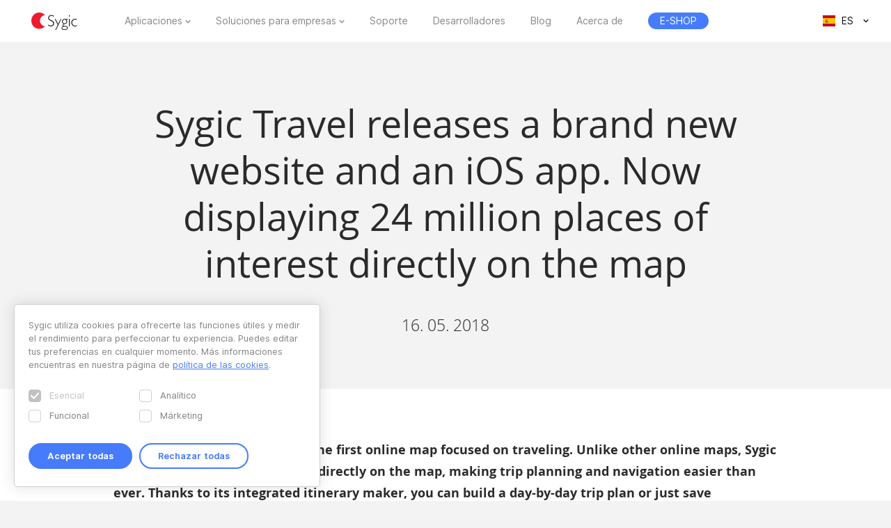

--- FILE ---
content_type: text/html; charset=UTF-8
request_url: https://www.sygic.com/es/press/sygic-travel-releases-a-brand-new-website-and-an-ios-app-now-displaying-24-million-places-of-interest-directly-on-the-map
body_size: 7325
content:

<!DOCTYPE html>
<html lang="es">
<head>
    <!-- Google Tag Manager -->
    <script>(function(w,d,s,l,i){w[l]=w[l]||[];w[l].push({'gtm.start':
                new Date().getTime(),event:'gtm.js'});var f=d.getElementsByTagName(s)[0],
            j=d.createElement(s),dl=l!='dataLayer'?'&l='+l:'';j.async=true;j.src=
            'https://www.googletagmanager.com/gtm.js?id='+i+dl;f.parentNode.insertBefore(j,f);
        })(window,document,'script','dataLayer','GTM-WXWHHV2');</script>
    <!-- End Google Tag Manager -->
    <!-- Google Tag Manager -->
    <script>(function(w,d,s,l,i){w[l]=w[l]||[];w[l].push({'gtm.start':
                new Date().getTime(),event:'gtm.js'});var f=d.getElementsByTagName(s)[0],
            j=d.createElement(s),dl=l!='dataLayer'?'&l='+l:'';j.async=true;j.src=
            'https://www.googletagmanager.com/gtm.js?id='+i+dl;f.parentNode.insertBefore(j,f);
        })(window,document,'script','dataLayer','GTM-NKR4WKS');</script>
    <!-- End Google Tag Manager -->
    <title>
                            Sygic Travel releases a brand new website and an iOS app. Now displaying 24 million places of interest directly on the map - Sygic | Bringing life to maps            </title>
    <meta charset="utf-8"/>
    <meta name="viewport" content="width=device-width,initial-scale=1.0">
    <meta name="description" content="Sygic has launched Sygic Maps, the first online map focused on traveling. Unlike other online maps, Sygic Maps displays places of interest directly on the map, making trip planning and navigation easier than ever. Thanks to its integrated itinerary maker, you can build a day-by-day trip plan or just save interesting places for later. The website also features a handy travel guide for more than 10,000 destinations, photo galleries, 360° videos, hotel search, and recommended tours and tickets. Sygic Maps replaces the original Sygic Travel planner."/>
    <meta name="google-site-verification" content="6pdsOQXRQS8cF4V-K6FB-Eeb0t5P6STGdnot97MGwLA"/>
    <meta name="com.silverpop.brandeddomains" content="www.pages03.net,sygic.com,sygic.mkt6669.com"/>

    <link rel="canonical" href="https://www.sygic.com/es/press/sygic-travel-releases-a-brand-new-website-and-an-ios-app-now-displaying-24-million-places-of-interest-directly-on-the-map"/>
    <link rel="stylesheet" href="https://www.sygic.com/assets/enterprise/css/vendor/bootstrap-custom.css?v=1542129761">
    <link rel="stylesheet" href="https://www.sygic.com/assets/css/default.min.css?upd02111702">    <link rel="stylesheet" href="https://www.sygic.com/assets/css/prism.min.css?v=1542129761">    <link rel="stylesheet" href="https://www.sygic.com/assets/css/magnific.min.css?v=1542129761">    <link rel="stylesheet" href="https://www.sygic.com/assets/css/footer.min.css?upd31011801">
        <link rel="stylesheet" href="https://www.sygic.com/assets/enterprise/css/default_update.min.css?v=1757499270">    <link rel="stylesheet" href="https://www.sygic.com/assets/enterprise/css/glossary.min.css?v=1630332495">    <link rel="stylesheet" href="https://www.sygic.com/assets/enterprise/css/header.css?v=1678101713">    <link rel="stylesheet" href="https://www.sygic.com/assets/enterprise/css/footer.css?v=1619099092">    <link rel="stylesheet" href="https://www.sygic.com/assets/enterprise/css/header_app.min.css?v=1.4">    <link rel="stylesheet" href="https://www.sygic.com/assets/enterprise/css/footer_app.min.css?v=1635840171">    <link rel="stylesheet" href="https://cdn.icomoon.io/138264/SygicIcons/style-cf.css?yyorl0">
    <script src="https://www.sygic.com/assets/enterprise/js/vendor/modernizr-2.8.3.min.js?v=1542129761"></script>            <meta property="fb:app_id" content="351869684982616"/>
        <meta property="og:url" content="https://www.sygic.com/es/press/sygic-travel-releases-a-brand-new-website-and-an-ios-app-now-displaying-24-million-places-of-interest-directly-on-the-map"/>
        <meta property="og:title" content="Sygic Sygic Travel releases a brand new website and an iOS app. Now displaying 24 million places of interest directly on the map"/>
        <meta property="og:description" content="Sygic has launched Sygic Maps, the first online map focused on traveling. Unlike other online maps, Sygic Maps displays places of interest directly on the map, making trip planning and navigation easier than ever. Thanks to its integrated itinerary maker, you can build a day-by-day trip plan or just save interesting places for later. The website also features a handy travel guide for more than 10,000 destinations, photo galleries, 360° videos, hotel search, and recommended tours and tickets. Sygic Maps replaces the original Sygic Travel planner."/>
        <meta property="og:image" content="https://www.sygic.com/assets/images/og_image_alt.png"/>

        <meta name="twitter:card" content="summary"/>
        <meta name="twitter:site" content="@SygicOfficial"/>
        <meta name="twitter:title" content="Sygic Sygic Travel releases a brand new website and an iOS app. Now displaying 24 million places of interest directly on the map"/>
        <meta name="twitter:description" content="Sygic has launched Sygic Maps, the first online map focused on traveling. Unlike other online maps, Sygic Maps displays places of interest directly on the map, making trip planning and navigation easier than ever. Thanks to its integrated itinerary maker, you can build a day-by-day trip plan or just save interesting places for later. The website also features a handy travel guide for more than 10,000 destinations, photo galleries, 360° videos, hotel search, and recommended tours and tickets. Sygic Maps replaces the original Sygic Travel planner."/>
        <meta name="twitter:image" content="https://www.sygic.com/assets/images/og_image_alt.png"/>
    
                        <link rel="alternate" hreflang="en"
                  href="https://www.sygic.com/press/sygic-travel-releases-a-brand-new-website-and-an-ios-app-now-displaying-24-million-places-of-interest-directly-on-the-map"/>
                                <link rel="alternate" hreflang="de"
                  href="https://www.sygic.com/de/press/sygic-travel-releases-a-brand-new-website-and-an-ios-app-now-displaying-24-million-places-of-interest-directly-on-the-map"/>
                                <link rel="alternate" hreflang="sk"
                  href="https://www.sygic.com/sk/press/sygic-travel-releases-a-brand-new-website-and-an-ios-app-now-displaying-24-million-places-of-interest-directly-on-the-map"/>
                                <link rel="alternate" hreflang="it"
                  href="https://www.sygic.com/it/press/sygic-travel-releases-a-brand-new-website-and-an-ios-app-now-displaying-24-million-places-of-interest-directly-on-the-map"/>
                                <link rel="alternate" hreflang="fr"
                  href="https://www.sygic.com/fr/press/sygic-travel-releases-a-brand-new-website-and-an-ios-app-now-displaying-24-million-places-of-interest-directly-on-the-map"/>
                                <link rel="alternate" hreflang="es"
                  href="https://www.sygic.com/es/press/sygic-travel-releases-a-brand-new-website-and-an-ios-app-now-displaying-24-million-places-of-interest-directly-on-the-map"/>
                                <link rel="alternate" hreflang="pt"
                  href="https://www.sygic.com/pt-br/press/sygic-travel-releases-a-brand-new-website-and-an-ios-app-now-displaying-24-million-places-of-interest-directly-on-the-map"/>
                                <link rel="alternate" hreflang="pl"
                  href="https://www.sygic.com/pl/press/sygic-travel-releases-a-brand-new-website-and-an-ios-app-now-displaying-24-million-places-of-interest-directly-on-the-map"/>
                                        </head>
<body class="">
<!-- Google Tag Manager (noscript) -->
<noscript><iframe src="https://www.googletagmanager.com/ns.html?id=GTM-WXWHHV2"
                  height="0" width="0" style="display:none;visibility:hidden"></iframe></noscript>
<!-- End Google Tag Manager (noscript) -->
<div id="overlay" class="overlay__app"></div>
<header id="header" class="header__app">
    <div class="container-fluid">
        <div class="header__wrapper">
            <!-- #site-logo -->
<div class="part" id="site-logo">
    <a href="https://www.sygic.com/es" target="_self">
        <img src="https://www.sygic.com/assets/enterprise/img/Sygic_logo.svg" alt="Sygic">
    </a>
</div>
<!-- /#site-logo -->                                                    <div class="part" id="site-nav">
                                        <nav>
                            <ul>
                                                                                                                                                                                    <li class="has-sub">
    <a href="#" target="_self" data-id="Navigation" data-cat="Top Navigation" data-name="Apps">Aplicaciones</a>
    <div class="megamenu">
        <div class="wrapper">
            <div class="part">
                <div class="wrap">
                    <div class="goBack">Back</div>
                    <div class="mobile-title">Aplicaciones</div>
                                            <div class="col-app">
                            <div class="widget widget__app">
        <div class="widget__links">
        <ul class="withMedia">
                                <li>
                <a
                        href="https://www.sygic.com/es/gps-navigation"
                        target="_self"
                        data-id="Navigation"
                        data-cat="Megamenu"
                        data-name="Sygic GPS Navigation"
                        class="  media"
                >
                    
                                                <div class="media-left media-middle">
                                                    <img src="https://www-sygic.akamaized.net/content/gps-navi.png"
                                 alt="Sygic GPS Navigation">
                                                </div>
                                                                                                                    <div class="media-body media-middle">
                                Sygic GPS Navigation                            </div>
                                                                                </a>
            </li>
                                <li>
                <a
                        href="https://www.sygic.com/es/truck"
                        target="_self"
                        data-id="Navigation"
                        data-cat="Megamenu"
                        data-name="Sygic Truck & Caravan GPS Navigation"
                        class="  media"
                >
                    
                                                <div class="media-left media-middle">
                                                    <img src="https://www-sygic.akamaized.net/content/sygic_truck_small.png"
                                 alt="Sygic Truck & Caravan GPS Navigation">
                                                </div>
                                                                                                                    <div class="media-body media-middle">
                                Sygic Truck & Caravan GPS Navigation                            </div>
                                                                                </a>
            </li>
                                <li>
                <a
                        href="https://www.sygic.com/es/travel"
                        target="_self"
                        data-id="Navigation"
                        data-cat="Megamenu"
                        data-name="Sygic Travel"
                        class="  media"
                >
                    
                                                <div class="media-left media-middle">
                                                    <img src="https://www-sygic.akamaized.net/content/travel.png"
                                 alt="Sygic Travel">
                                                </div>
                                                                                                                    <div class="media-body media-middle">
                                Sygic Travel                            </div>
                                                                                </a>
            </li>
                                <li>
                <a
                        href="https://www.fuel.io/"
                        target="_blank"
                        data-id="Navigation"
                        data-cat="Megamenu"
                        data-name="Fuelio"
                        class="  media"
                >
                    
                                                <div class="media-left media-middle">
                                                    <img src="https://www-sygic.akamaized.net/content/fuelio_icon.png"
                                 alt="Fuelio">
                                                </div>
                                                                                                                    <div class="media-body media-middle">
                                Fuelio                            </div>
                                                                                </a>
            </li>
                </ul>
    </div>
</div>                        </div>
                        <ul class="sub-pricing">
                            
<li class="">
    <a href="https://eshop.sygic.com/es/" target="_blank" class="pricing" data-id="Navigation" data-cat="Top Navigation" data-name="E-SHOP">
                    <span>E-SHOP</span>
            </a>
</li>
                        </ul>
                                        <div class="wrap-group">
                                            </div>
                </div>
            </div>
        </div>
    </div>
</li>
                                                                                                                                                                                                                        <li class="has-sub">
    <a href="#" target="_self" data-id="Navigation" data-cat="Top Navigation" data-name="Enterprise Solutions">Soluciones para empresas</a>
    <div class="megamenu">
        <div class="wrapper">
            <div class="part">
                <div class="wrap">
                    <div class="goBack">Back</div>
                    <div class="mobile-title">Soluciones para empresas</div>
                                        <div class="wrap-group">
                                                    <div class="col-solutions">
                                <div class="widget widget__desc">
            <div class="widget__title">
            Soluciones        </div>
        <div class="widget__block">
        <ul class="">
                                <li>
                <a
                        href="https://www.sygic.com/es/enterprise/professional-gps-navigation-sdk"
                        target="_self"
                        data-id="Navigation"
                        data-cat="Megamenu"
                        data-name="Professional Navigation for Fleets"
                        class="widget__block--have-img  "
                >
                    
                                                    <img src="https://www-sygic.akamaized.net/content/ucp-icons-44.svg"
                                 alt="Navegación GPS profesional con SDK">
                                                                                                                    <div class="widget__block--title">
                                Navegación GPS profesional con SDK                            </div>
                                                                                        <p>
                            Navegación GPS comercial que mejora la eficiencia y la seguridad de la flota                        </p>
                                    </a>
            </li>
                                <li>
                <a
                        href="https://www.sygic.com/es/enterprise/mobile-telematics"
                        target="_self"
                        data-id="Navigation"
                        data-cat="Megamenu"
                        data-name="Automotive Solutions"
                        class="widget__block--have-img  "
                >
                    
                                                    <img src="https://www-sygic.akamaized.net/content/ucp-icons-07.svg"
                                 alt="Calificación de los conductores">
                                                                                                                    <div class="widget__block--title">
                                Calificación de los conductores                            </div>
                                                                                        <p>
                            Una solución basada en aplicaciones que crear conductores más seguros                        </p>
                                    </a>
            </li>
                                <li>
                <a
                        href="https://www.sygic.com/es/enterprise/use-case/automotive"
                        target="_self"
                        data-id="Navigation"
                        data-cat="Megamenu"
                        data-name="Maps & Navigation SDK"
                        class="widget__block--have-img  "
                >
                    
                                                    <img src="https://www-sygic.akamaized.net/content/icon_automotive.svg"
                                 alt="Soluciones automovilísticas">
                                                                                                                    <div class="widget__block--title">
                                Soluciones automovilísticas                            </div>
                                                                                        <p>
                            Soluciones para vehículos conectados y cartografía avanzada para la industria automovilística                        </p>
                                    </a>
            </li>
                                <li>
                <a
                        href="https://www.sygic.com/es/enterprise/maps-navigation-sdk-developers"
                        target="_self"
                        data-id="Navigation"
                        data-cat="Megamenu"
                        data-name="Long Haul Transportation"
                        class="widget__block--have-img  "
                >
                    
                                                    <img src="https://www-sygic.akamaized.net/content/ucp-icons-51.svg"
                                 alt="Mapas y navegación SDK">
                                                                                                                    <div class="widget__block--title">
                                Mapas y navegación SDK                            </div>
                                                                                        <p>
                            Bibliotecas con mapas, enrutamiento, navegación y búsqueda de ubicación                        </p>
                                    </a>
            </li>
                </ul>
    </div>
</div>                            </div>
                            <div class="col-resources">
                                <div class="widget widget__case">
            <div class="widget__title">
            Recursos        </div>
        <div class="widget__links">
        <ul class="">
                                <li>
                <a
                        href="https://www.sygic.com/blog/tag:Case%20Studies"
                        target="_self"
                        data-id="Navigation"
                        data-cat="Megamenu"
                        data-name="References"
                        class="  "
                >
                                                                                            Estudios de caso                                                                                </a>
            </li>
                                <li>
                <a
                        href="https://www.sygic.com/es/developers"
                        target="_blank"
                        data-id="Navigation"
                        data-cat="Megamenu"
                        data-name=""
                        class="  "
                >
                                                                                            Documentación                                                                                </a>
            </li>
                                <li>
                <a
                        href="https://www.sygic.com/es/developers/professional-navigation-sdk/licensing/bls-user-guide"
                        target="_blank"
                        data-id="Navigation"
                        data-cat="Megamenu"
                        data-name=""
                        class="  "
                >
                                                                                            Manual del uso de BLS                                                                                </a>
            </li>
                                <li>
                <a
                        href="https://www.sygic.com/es/business/references"
                        target="_self"
                        data-id="Navigation"
                        data-cat="Megamenu"
                        data-name=""
                        class="  "
                >
                                                                                            Referencias                                                                                </a>
            </li>
                </ul>
    </div>
</div>                            </div>
                            <div class="cal-industries">
                                <div class="widget widget__case">
            <div class="widget__title">
            Industrias        </div>
        <div class="widget__links">
        <ul class="">
                                <li>
                <a
                        href="https://www.sygic.com/es/enterprise/use-case/gps-for-truck-fleets"
                        target="_self"
                        data-id="Navigation"
                        data-cat="Megamenu"
                        data-name="Last Mile Delivery"
                        class="  "
                >
                                                                                            Transporte de largo recorrido                                                                                </a>
            </li>
                                <li>
                <a
                        href="https://www.sygic.com/es/enterprise/use-case/delivery"
                        target="_self"
                        data-id="Navigation"
                        data-cat="Megamenu"
                        data-name="Emergency"
                        class="  "
                >
                                                                                            Entrega de última milla                                                                                </a>
            </li>
                                <li>
                <a
                        href="https://www.sygic.com/es/enterprise/use-case/emergency"
                        target="_self"
                        data-id="Navigation"
                        data-cat="Megamenu"
                        data-name="Taxi"
                        class="  "
                >
                                                                                            Emergencias                                                                                </a>
            </li>
                                <li>
                <a
                        href="https://www.sygic.com/es/enterprise/use-case/taxi"
                        target="_self"
                        data-id="Navigation"
                        data-cat="Megamenu"
                        data-name="Field Service"
                        class="  "
                >
                                                                                            Taxi                                                                                </a>
            </li>
                                <li>
                <a
                        href="https://www.sygic.com/es/enterprise/use-case/field-work"
                        target="_self"
                        data-id="Navigation"
                        data-cat="Megamenu"
                        data-name="Oil & Mining"
                        class="  "
                >
                                                                                            Servicio de campo                                                                                </a>
            </li>
                                <li>
                <a
                        href="https://www.sygic.com/es/enterprise/use-case/oil-mining"
                        target="_self"
                        data-id="Navigation"
                        data-cat="Megamenu"
                        data-name="Travel & Hospitality"
                        class="  "
                >
                                                                                            Petróleo y minería                                                                                </a>
            </li>
                                <li>
                <a
                        href="https://www.sygic.com/es/enterprise/insurance-telematics"
                        target="_self"
                        data-id="Navigation"
                        data-cat="Megamenu"
                        data-name="Smart City Mobility"
                        class="  "
                >
                                                                                            Seguros                                                                                </a>
            </li>
                                <li>
                <a
                        href="https://www.sygic.com/es/enterprise/use-case/travel-solutions"
                        target="_self"
                        data-id="Navigation"
                        data-cat="Megamenu"
                        data-name="Waste Collection"
                        class="  "
                >
                                                                                            Soluciones de viaje                                                                                </a>
            </li>
                                <li>
                <a
                        href="https://www.sygic.com/es/enterprise/use-case/smart-city-mobility"
                        target="_self"
                        data-id="Navigation"
                        data-cat="Megamenu"
                        data-name="Case Studies"
                        class="  "
                >
                                                                                            Movilidad inteligente                                                                                </a>
            </li>
                                <li>
                <a
                        href="https://www.sygic.com/es/enterprise/use-case/municipal"
                        target="_self"
                        data-id="Navigation"
                        data-cat="Megamenu"
                        data-name="Documentation"
                        class="  "
                >
                                                                                            Recogida de residuos                                                                                </a>
            </li>
                </ul>
    </div>
</div>                            </div>
                                            </div>
                </div>
            </div>
        </div>
    </div>
</li>
                                                                                                                                                                                                                        
<li class="">
    <a href="https://help.sygic.com" target="_blank" class="" data-id="Navigation" data-cat="Top Navigation" data-name="Support">
                    Soporte            </a>
</li>
                                                                                                                                                                                                                        
<li class="">
    <a href="https://www.sygic.com/es/developers" target="_blank" class="" data-id="Navigation" data-cat="Top Navigation" data-name="Developers">
                    Desarrolladores            </a>
</li>
                                                                                                                                                                                                                        
<li class="">
    <a href="https://www.sygic.com/es/blog" target="_self" class="" data-id="Navigation" data-cat="Top Navigation" data-name="Blog">
                    Blog            </a>
</li>
                                                                                                                                                                                                                        
<li class="">
    <a href="https://www.sygic.com/es/about" target="_self" class="" data-id="Navigation" data-cat="Top Navigation" data-name="About">
                    Acerca de            </a>
</li>
                                                                                                                                                                                                                        
<li class="hide-lg">
    <a href="https://careers.sygic.com/" target="_blank" class="" data-id="Navigation" data-cat="Top Navigation" data-name="Career">
                    Profesiones            </a>
</li>
                                                                                                                                                                                                                        
<li class="">
    <a href="https://eshop.sygic.com/es/" target="_blank" class="pricing" data-id="Navigation" data-cat="Top Navigation" data-name="E-SHOP">
                    <span>E-SHOP</span>
            </a>
</li>
                                                                                                </ul>
                        </nav>
                                </div>
            
                            <!-- #site-langs -->
<div class="part" id="site-langs">

    <div class="langs">

        <div class="langs__current">
            <span class="langs__current__code">ES</span>
            <img src="https://www.sygic.com/assets/enterprise/flags/4x3/es.svg" alt="Español">
            <span class="langs__current__country">Español</span>
        </div>

        <div class="langs__select">
            <ul>
                                                            <li>
                                                            <a href="https://www.sygic.com/press/sygic-travel-releases-a-brand-new-website-and-an-ios-app-now-displaying-24-million-places-of-interest-directly-on-the-map" target="_self"><img src="https://www.sygic.com/assets/enterprise/flags/4x3/en.svg" alt="English">English</a>
                                                    </li>
                                                                                <li>
                                                            <a href="https://www.sygic.com/de/press/sygic-travel-releases-a-brand-new-website-and-an-ios-app-now-displaying-24-million-places-of-interest-directly-on-the-map" target="_self"><img src="https://www.sygic.com/assets/enterprise/flags/4x3/de.svg" alt="Deutsch">Deutsch</a>
                                                    </li>
                                                                                <li>
                                                            <a href="https://www.sygic.com/sk/press/sygic-travel-releases-a-brand-new-website-and-an-ios-app-now-displaying-24-million-places-of-interest-directly-on-the-map" target="_self"><img src="https://www.sygic.com/assets/enterprise/flags/4x3/sk.svg" alt="Slovensky">Slovensky</a>
                                                    </li>
                                                                                <li>
                                                            <a href="https://www.sygic.com/it/press/sygic-travel-releases-a-brand-new-website-and-an-ios-app-now-displaying-24-million-places-of-interest-directly-on-the-map" target="_self"><img src="https://www.sygic.com/assets/enterprise/flags/4x3/it.svg" alt="Italiano">Italiano</a>
                                                    </li>
                                                                                <li>
                                                            <a href="https://www.sygic.com/fr/press/sygic-travel-releases-a-brand-new-website-and-an-ios-app-now-displaying-24-million-places-of-interest-directly-on-the-map" target="_self"><img src="https://www.sygic.com/assets/enterprise/flags/4x3/fr.svg" alt="Fran&ccedil;ais">Fran&ccedil;ais</a>
                                                    </li>
                                                                                                                    <li>
                                                            <a href="https://www.sygic.com/pt-br/press/sygic-travel-releases-a-brand-new-website-and-an-ios-app-now-displaying-24-million-places-of-interest-directly-on-the-map" target="_self"><img src="https://www.sygic.com/assets/enterprise/flags/4x3/pt.svg" alt="Portugu&ecirc;s">Portugu&ecirc;s</a>
                                                    </li>
                                                                                <li>
                                                            <a href="https://www.sygic.com/pl/press/sygic-travel-releases-a-brand-new-website-and-an-ios-app-now-displaying-24-million-places-of-interest-directly-on-the-map" target="_self"><img src="https://www.sygic.com/assets/enterprise/flags/4x3/pl.svg" alt="Polski">Polski</a>
                                                    </li>
                                                                                <li>
                                                    </li>
                                                                                <li>
                                                    </li>
                                                </ul>
        </div>

    </div>

</div>
<!-- /#site-langs -->                    </div>
                    <!-- #menu-toggle -->
<div id="menu-toggle">
    <div id="hamburger">
        <span></span>
        <span></span>
        <span></span>
    </div>
    <div id="cross">
        <span></span>
        <span></span>
    </div>
</div>
<!-- /#menu-toggle -->            </div>
</header>
<!-- Google Tag Manager (noscript) -->
<noscript><iframe src="https://www.googletagmanager.com/ns.html?id=GTM-NKR4WKS"
                  height="0" width="0" style="display:none;visibility:hidden"></iframe></noscript>
<!-- End Google Tag Manager (noscript) -->

<main class="press">
  <section class="introduction">
    <div class="introduction__content">
      <div class="introduction__headline">
        <h1>Sygic Travel releases a brand new website and an iOS app. Now displaying 24 million places of interest directly on the map</h1>
        <p class="info">
          16. 05. 2018        </p>
      </div>
    </div>
  </section>
  <section class="article">
    <div class="article__content">
      <span class="perex">
      <p><strong>Sygic has launched Sygic Maps, the first online map focused on traveling. Unlike other online maps, Sygic Maps displays places of interest directly on the map, making trip planning and navigation easier than ever. Thanks to its integrated itinerary maker, you can build a day-by-day trip plan or just save interesting places for later. The website also features a handy travel guide for more than 10,000 destinations, photo galleries, 360° videos, hotel search, and recommended tours and tickets. Sygic Maps replaces the original Sygic Travel planner.</strong></p>      </span>
      <p><strong>Maps for traveling</strong><br />
The original web planner, <a href="https://travel.sygic.com/en">Sygic Travel</a>, has been turned into Sygic Maps and you will find it at <a href="https://maps.sygic.com">maps.sygic.com</a>. As the name suggests, the map is now the focal point. “So far, we’ve been focused on detailed itinerary planning. Our users could plan their trips, choose sights to visit and book a hotel. In addition to that, we now want to accommodate travelers who want to browse the map and discover interesting places. Because unlike other online maps, we show these places directly on the map,” says Lukáš Nevosád, VP Travel at Sygic.  </p>
<p>Sygic Maps features a fullscreen map with a search bar in the upper left corner, just like you are used to at Google Maps. Travelers will also appreciate the Guide tab with collections of top sights for more than 10,000 destinations, photos, 360° videos and recommended hotels and tours. Planned trips and favorite places can be synced directly with the Sygic Travel app, which is available for iOS and Android. And the iOS app has also been revamped.</p>
<p><strong>Brand new app</strong><br />
The map is now the focal point of the iOS app as well. It helps travelers to explore their surroundings and get oriented. “Simply open the app and see all the interesting places around you. With our offline map packages, the map is ready to use both online and offline. It no longer offers solely detailed trip planning but also exploring. The app will come handy, for example, during afternoon trips. We are the first ones to combine a map with a travel guide, worldwide. We are also working on a similar update of the Sygic Travel app for Android,” adds Lukáš Nevosád.</p>
<p><strong>Visions</strong><br />
The original travel planning website, travel.sygic.com, will be gradually turned into a travel magazine. In addition, the Sygic Travel team is constantly improving the content, preparing translations into other languages and working on a smartwatch integration.</p>    </div>
  </section>
  <section class="conclusion">
    <div class="conclusion__related">
      <ul>
                            <li><a href="https://www.sygic.com/es/press/sygic-travel-releases-a-brand-new-website-and-an-ios-app-now-displaying-24-million-places-of-interest-directly-on-the-map/de">de</a></li>
                    <li><a href="https://www.sygic.com/es/press/sygic-travel-releases-a-brand-new-website-and-an-ios-app-now-displaying-24-million-places-of-interest-directly-on-the-map/cz">cz</a></li>
                    <li><a href="https://www.sygic.com/es/press/sygic-travel-releases-a-brand-new-website-and-an-ios-app-now-displaying-24-million-places-of-interest-directly-on-the-map/es">es</a></li>
                    <li><a href="https://www.sygic.com/es/press/sygic-travel-releases-a-brand-new-website-and-an-ios-app-now-displaying-24-million-places-of-interest-directly-on-the-map/fr">fr</a></li>
                    <li><a href="https://www.sygic.com/es/press/sygic-travel-releases-a-brand-new-website-and-an-ios-app-now-displaying-24-million-places-of-interest-directly-on-the-map/it">it</a></li>
                    <li><a href="https://www.sygic.com/es/press/sygic-travel-releases-a-brand-new-website-and-an-ios-app-now-displaying-24-million-places-of-interest-directly-on-the-map/pl">pl</a></li>
                    <li><a href="https://www.sygic.com/es/press/sygic-travel-releases-a-brand-new-website-and-an-ios-app-now-displaying-24-million-places-of-interest-directly-on-the-map/sk">sk</a></li>
                    <li><a href="https://www.sygic.com/es/press/sygic-travel-releases-a-brand-new-website-and-an-ios-app-now-displaying-24-million-places-of-interest-directly-on-the-map/ru">ru</a></li>
                    <li><a href="https://www.sygic.com/es/press/sygic-travel-releases-a-brand-new-website-and-an-ios-app-now-displaying-24-million-places-of-interest-directly-on-the-map/pt">pt</a></li>
                        </ul>
    </div>
    <div class="conclusion__content">
<!--      <div class="conclusion__gallery">-->
<!--        <ul class="popup-gallery">-->
<!--        --><!--          <li><a href="--><!--">--><!--</a></li>-->
<!--        --><!--        --><!--          <li><a href="--><!--">--><!--</a></li>-->
<!--        --><!--      </ul>-->
<!--      </div>-->
      <div class="conclusion__navigation">
        <p><a class="button__backtotop" href="#top" data-value="back_to_top">Scroll to top <i class="fa fa-angle-up" aria-hidden="true"></i></a></p>
        <p><a class="button" href="https://www.sygic.com/es/press">Back to overview <i class="fa fa-angle-left" aria-hidden="true"></i></a></p>
      </div>
    </div>
  </section>

</main>


<script src="//ajax.googleapis.com/ajax/libs/jquery/1.11.2/jquery.min.js"></script>
<script>window.jQuery || document.write('<script src="/assets/enterprise/js/vendor/jquery-1.11.2.min.js"><\/script>')</script>
<script src="https://cdnjs.cloudflare.com/ajax/libs/gsap/latest/TweenMax.min.js"></script>
<script src="https://www.sygic.com/assets/enterprise/js/plugins.min.js?v=1560759320"></script><script src="https://www.sygic.com/assets/enterprise/js/main.min.js?v=1.5"></script>
<script src="https://www.sygic.com/assets/js/new/slider.min.js?02111702"></script>
<script src="https://www.sygic.com/assets/js/new/panorama-viewer.min.js?v=1542129761"></script>
<script src="https://www.sygic.com/assets/js/new/magnific.min.js?v=1542129761"></script>
<script src="https://www.sygic.com/assets/js/new/prism.min.js?v=1542129761"></script>
<script src="https://www.sygic.com/assets/js/new/default.min.js?02111702"></script>
<script src="//www.google.com/recaptcha/api.js"></script>






<!-- #footer -->
<footer id="footer" class="footer__app">

    <!-- #footer__top -->
    <div id="footer__top">
        <div class="container">

            <!-- .footer__top--up -->
            <div class="footer__top--up hidden-xs">

                <div class="row">
                    <div class="col-sm-4 col-md-3 col-lg-3">
                        <!-- .widget -->
                        <section class="widget">
                            <header>
                                <h4>Aplicaciones</h4>
                            </header>
                            <div class="widget__body">
                                <div class="row">
                                    <div class="col-lg-12">
                                        <div class="widget__links">
            <ul class="withMedia">
                                                <li>
                    <a href="https://www.sygic.com/es/gps-navigation" target="_self" class="media" data-id="Navigation" data-cat="Footer" data-name="Sygic GPS Navigation">
                                                    <div class="media-left media-middle">
                                                                    <img src="https://www-sygic.akamaized.net/content/gps-navi.png"
                                         alt="Sygic GPS Navigation">
                                                            </div>
                                                                        <div class="media-body media-middle">
                                                    Sygic GPS Navigation                                                </div>
                                            </a>
                </li>
                                                            <li>
                    <a href="https://www.sygic.com/es/truck" target="_self" class="media" data-id="Navigation" data-cat="Footer" data-name="Sygic Truck & Caravan GPS Navigation">
                                                    <div class="media-left media-middle">
                                                                    <img src="https://www-sygic.akamaized.net/content/sygic_truck_small.png"
                                         alt="Sygic Truck & Caravan GPS Navigation">
                                                            </div>
                                                                        <div class="media-body media-middle">
                                                    Sygic Truck & Caravan GPS Navigation                                                </div>
                                            </a>
                </li>
                                                            <li>
                    <a href="https://www.sygic.com/es/travel" target="_self" class="media" data-id="Navigation" data-cat="Footer" data-name="Sygic Travel">
                                                    <div class="media-left media-middle">
                                                                    <img src="https://www-sygic.akamaized.net/content/travel.png"
                                         alt="Sygic Travel">
                                                            </div>
                                                                        <div class="media-body media-middle">
                                                    Sygic Travel                                                </div>
                                            </a>
                </li>
                                                            <li>
                    <a href="https://www.fuel.io/" target="_blank" class="media" data-id="Navigation" data-cat="Footer" data-name="Fuelio">
                                                    <div class="media-left media-middle">
                                                                    <img src="https://www-sygic.akamaized.net/content/fuelio_icon.png"
                                         alt="Fuelio">
                                                            </div>
                                                                        <div class="media-body media-middle">
                                                    Fuelio                                                </div>
                                            </a>
                </li>
                                                                                                                                                                                                                                                                                                                                                                                                                                                                                                                                                                                        </ul>
</div>                                    </div>
                                </div>
                            </div>
                        </section>
                        <!-- /.widget -->
                    </div>
                    <div class="col-sm-8 col-md-6 col-lg-5 col-lg-offset-1">

                        <!-- .widget -->
                        <section class="widget">
                            <header>
                                <h4>Soluciones para empresas</h4>
                            </header>
                            <div class="widget__body">
                                <div class="row">
<!--                                    <div class="col-lg-12">-->
<!--                                        --><!--                                        --><!--                                    </div>-->
                                    <div class="col-sm-6 col-md-6 col-lg-6">
                                        <div class="widget__links">
                <h5>Soluciones</h5>
        <ul class="">
                                                                                                                                                                                <li>
                    <a href="https://www.sygic.com/es/enterprise/professional-gps-navigation-sdk" target="_self" class="" data-id="Navigation" data-cat="Footer" data-name="Professional Navigation for Fleets">
                                                                            Navegación GPS profesional con SDK                                            </a>
                </li>
                                                            <li>
                    <a href="https://www.sygic.com/es/enterprise/use-case/automotive" target="_self" class="" data-id="Navigation" data-cat="Footer" data-name="Automotive Solutions">
                                                                            Soluciones automovilísticas                                            </a>
                </li>
                                                            <li>
                    <a href="https://www.sygic.com/es/enterprise/maps-navigation-sdk-developers" target="_self" class="" data-id="Navigation" data-cat="Footer" data-name="Maps & Navigation SDK">
                                                                            Mapas y navegación SDK                                            </a>
                </li>
                                                                                                                                                                                                                                                                                                                                                                                                                                                                                        </ul>
</div>                                        <div class="widget__links">
                <h5>Recursos</h5>
        <ul class="">
                                                                                                                                                                                                                                                                                                                                                                                                                                                                                                                                                                                                                                                <li>
                    <a href="https://www.sygic.com/blog/tag:Case%20Studies" target="_self" class="" data-id="Navigation" data-cat="Footer" data-name="Case Studies">
                                                                            Estudios de caso                                            </a>
                </li>
                                                            <li>
                    <a href="https://www.sygic.com/es/developers" target="_blank" class="" data-id="Navigation" data-cat="Footer" data-name="Documentation">
                                                                            Documentación                                            </a>
                </li>
                                                            <li>
                    <a href="https://www.sygic.com/es/developers/professional-navigation-sdk/licensing/bls-user-guide" target="_blank" class="" data-id="Navigation" data-cat="Footer" data-name="">
                                                                            Manual del uso de BLS                                            </a>
                </li>
                        </ul>
</div>                                    </div>
                                    <div class="col-sm-6 col-md-6 col-lg-offset-1 col-lg-5">
                                        <div class="widget__links">
                <h5>Industrias</h5>
        <ul class="">
                                                                                                                                                                                                                                                                                <li>
                    <a href="https://www.sygic.com/es/enterprise/use-case/gps-for-truck-fleets" target="_self" class="" data-id="Navigation" data-cat="Footer" data-name="Long Haul Transportation">
                                                                            Transporte de largo recorrido                                            </a>
                </li>
                                                            <li>
                    <a href="https://www.sygic.com/es/enterprise/use-case/delivery" target="_self" class="" data-id="Navigation" data-cat="Footer" data-name="Last Mile Delivery">
                                                                            Entrega de última milla                                            </a>
                </li>
                                                            <li>
                    <a href="https://www.sygic.com/es/enterprise/use-case/emergency" target="_self" class="" data-id="Navigation" data-cat="Footer" data-name="Emergency">
                                                                            Emergencias                                            </a>
                </li>
                                                            <li>
                    <a href="https://www.sygic.com/es/enterprise/use-case/taxi" target="_self" class="" data-id="Navigation" data-cat="Footer" data-name="Taxi">
                                                                            Taxi                                            </a>
                </li>
                                                            <li>
                    <a href="https://www.sygic.com/es/enterprise/use-case/field-work" target="_self" class="" data-id="Navigation" data-cat="Footer" data-name="Field Service">
                                                                            Servicio de campo                                            </a>
                </li>
                                                            <li>
                    <a href="https://www.sygic.com/es/enterprise/use-case/oil-mining" target="_self" class="" data-id="Navigation" data-cat="Footer" data-name="Oil & Mining">
                                                                            Petróleo y minería                                            </a>
                </li>
                                                            <li>
                    <a href="https://www.sygic.com/es/enterprise/insurance-telematics" target="_self" class="" data-id="Navigation" data-cat="Footer" data-name="Insurance">
                                                                            Seguros                                            </a>
                </li>
                                                            <li>
                    <a href="https://www.sygic.com/es/enterprise/use-case/travel-solutions" target="_self" class="" data-id="Navigation" data-cat="Footer" data-name="Travel & Hospitality">
                                                                            Soluciones de viaje                                            </a>
                </li>
                                                            <li>
                    <a href="https://www.sygic.com/es/enterprise/use-case/smart-city-mobility" target="_self" class="" data-id="Navigation" data-cat="Footer" data-name="Smart City Mobility">
                                                                            Movilidad inteligente                                            </a>
                </li>
                                                            <li>
                    <a href="https://www.sygic.com/es/enterprise/use-case/municipal" target="_self" class="" data-id="Navigation" data-cat="Footer" data-name="Waste Collection">
                                                                            Recogida de residuos                                            </a>
                </li>
                                                            <li>
                    <a href="https://www.sygic.com/es/enterprise/use-case/location-intelligence" target="_self" class="" data-id="Navigation" data-cat="Footer" data-name="Location Intelligence">
                                                                            Inteligencia de ubicación                                            </a>
                </li>
                                                                                                                        </ul>
</div>                                    </div>
                                </div>
                            </div>
                        </section>
                        <!-- /.widget -->

                    </div>
                    <div class="col-sm-12 col-md-3 col-lg-2 col-lg-offset-1">

                        <!-- .widget -->
                        <section class="widget">
                            <header>
                                <h4>Acerca de</h4>
                            </header>
                            <div class="widget__body">
                                <div class="row">
                                    <div class="col-sm-6 col-lg-12 col-mr-b">
                                        <div class="widget__links">
            <ul class="">
                                                <li>
                    <a href="https://www.sygic.com/es/about" target="_self" class="" data-id="Navigation" data-cat="Footer" data-name="About Sygic">
                                                                            Acerca de Sygic                                            </a>
                </li>
                                                            <li>
                    <a href="https://www.sygic.com/es/business/references" target="_self" class="" data-id="Navigation" data-cat="Footer" data-name="References">
                                                                            Referencias                                            </a>
                </li>
                                                            <li>
                    <a href="https://careers.sygic.com/" target="_blank" class="" data-id="Navigation" data-cat="Footer" data-name="Career">
                                                                            Profesiones                                            </a>
                </li>
                                                            <li>
                    <a href="https://www.sygic.com/es/love" target="_self" class="" data-id="Navigation" data-cat="Footer" data-name="Spread Love">
                                                                            Repartir el amor                                            </a>
                </li>
                                                            <li>
                    <a href="https://www.sygic.com/es/press" target="_self" class="" data-id="Navigation" data-cat="Footer" data-name="Press Room">
                                                                            Sala de prensa                                            </a>
                </li>
                                                            <li>
                    <a href="https://www.sygic.com/es/company/contact" target="_self" class="" data-id="Navigation" data-cat="Footer" data-name="Contact">
                                                                            Cuéntenos                                            </a>
                </li>
                        </ul>
</div>                                    </div>
                                    <div class="col-sm-6 col-md-12">
                                        <div class="widget__links">
                <h5>Sygic</h5>
        <ul class="">
                                                <li>
                    <a href="https://eshop.sygic.com/es/" target="_blank" class="" data-id="Navigation" data-cat="Footer" data-name="Pricing">
                                                                            Tarifas                                            </a>
                </li>
                                                            <li>
                    <a href="https://help.sygic.com" target="_blank" class="" data-id="Navigation" data-cat="Footer" data-name="Support">
                                                                            Soporte                                            </a>
                </li>
                                                            <li>
                    <a href="https://www.sygic.com/es/what-is" target="_self" class="" data-id="Navigation" data-cat="Footer" data-name="Glossary">
                                                                            Glosario                                            </a>
                </li>
                                                            <li>
                    <a href="https://www.sygic.com/es/company/legal-documents" target="_self" class="" data-id="Navigation" data-cat="Footer" data-name="Legal documents">
                                                                            Legal                                            </a>
                </li>
                        </ul>
</div>                                    </div>
                                </div>
                            </div>
                        </section>
                        <!-- /.widget -->

                    </div>
                </div>

            </div>
            <!-- /.footer__top--up -->

            <!-- .footer__top--bottom -->
            <div class="footer__top--bottom">
                <div class="row">
<!--                    <div class="hidden-xs col-sm-12 col-md-8 col-lg-6">-->
<!--                        --><!--                    </div>-->
                    <div class="col-sm-12">
                        <ul class="social">
    <li><a href="https://www.facebook.com/sygicofficial/" target="_blank" data-id="Navigation" data-cat="Footer" data-name="Facebook"><span class="icon icon-SG_web_ikony_50x50_facebook"></span></a></li>
    <li><a href="https://twitter.com/sygicofficial" target="_blank" data-id="Navigation" data-cat="Footer" data-name="Twiter"><span class="icon icon-SG_web_ikony_50x50_tweeter"></span></a></li>
    <li><a href="https://www.linkedin.com/company/sygic/" target="_blank" data-id="Navigation" data-cat="Footer" data-name="Linkedin"><span class="icon icon-SG_web_ikony_50x50_in"></span></a></li>
    <li><a href="https://www.youtube.com/user/Sygic" target="_blank" data-id="Navigation" data-cat="Footer" data-name="Youtube"><span class="icon icon-SG_web_ikony_50x50_youtube"></span></a></li>
</ul>                    </div>
                </div>
            </div>
            <!-- /.footer__top--bottom -->

        </div>
    </div>
    <!-- /#footer__top -->

    <div id="footer__bottom">
    <div class="container">
        <div class="copy">
            <img src="https://www.sygic.com/assets/enterprise/img/Sygic_logo.svg" alt="Sygic" class="copy__logo">
            <p>
                <span>Copyright © 2026 Sygic. All right reserved. Developed by </span>
                <a href="https://www.wisdomfactory.sk/en/" target="_blank">Wisdom Factory</a>
            </p>
        </div>
    </div>
</div>

</footer>
<!-- /#footer -->

<script type="text/javascript" src="/assets/js/cookies.min.js"></script>
<script type="text/javascript">
    createCookieModal('es');
</script>
</body>
</html>


--- FILE ---
content_type: text/css
request_url: https://www.sygic.com/assets/enterprise/css/default_update.min.css?v=1757499270
body_size: 4618
content:
.blog__meet{margin-bottom:50px}.blog__meet--separator{border-bottom:2px dotted #ddd;padding:0;margin:1rem 0 2rem}.blog__meet--header{margin-bottom:30px}@media (min-width:768px){.blog__meet--header{margin-bottom:100px}}.blog__meet--header img{padding:0!important}.blog__meet--content{display:flex;flex-direction:column;gap:30px 0;margin-bottom:40px}@media (min-width:768px){.blog__meet--content{gap:80px 0;margin-bottom:80px}}@media (min-width:768px){.blog__meet--content{flex-direction:row}}.blog__meet--left,.blog__meet--right{flex-basis:50%;flex-shrink:0;display:flex;flex-direction:column}.blog__meet--left>*,.blog__meet--right>*{line-height:1.4}.blog__meet--left{padding-right:1rem}.blog__meet--right{display:flex;flex-direction:column;gap:30px}.blog__meet--right p{display:flex;flex-direction:column}.blog__meet--person{display:flex;align-items:center}.blog__meet--person figure{margin-right:20px}.blog__meet--person img{flex-shrink:0;width:100px!important;border-radius:50%;padding-bottom:0!important}.blog__meet--person p{flex-basis:100%;padding-bottom:0!important}.blog__meet--link{text-decoration:none;font-weight:700;color:#467cfc;transition:opacity .3s}.blog__meet--link:hover{opacity:.6}.blog .article{padding-top:0}.blog .article .article__content{max-width:800px}.blog .article .article__content img,.blog .article .article__content p{padding-bottom:1rem}.blog .article .article__content p:empty{display:none}.blog .introduction{background:#fff;padding:6rem 0 1rem 0}.blog .introduction__tabs ul{border:none!important}.blog .introduction__tabs ul a{min-width:auto;padding:.3rem .7rem!important;width:auto!important;border-radius:3rem;word-break:keep-all;margin:0 2px}@media screen and (min-width:768px){.blog .introduction__tabs ul a{padding:.3rem 1.2rem!important}}.blog .introduction__tabs_sub{margin-left:1rem!important;margin-right:1rem!important;margin-top:-1.5rem!important;margin-bottom:-1.5rem!important;border-top:1px dashed #cfcfcf}.blog .introduction__tabs_sub ul{margin-top:.5rem}.blog .introduction__tabs_sub ul li a{font-size:.8rem!important}.blog .introduction .introduction__content{max-width:900px}.blog .introduction .introduction__content .introduction__headline h1{font-size:1.75rem;padding-bottom:1rem}.blog .introduction .introduction__content .introduction__headline p{font-size:1rem}.blog .introduction .introduction__content .info{padding-bottom:0!important}.blog .news .news__list .news__item h2{font-size:1.3rem;min-height:7rem;padding-bottom:1.2rem}.blog .related h3{font-size:1.3rem;min-height:7rem;padding-bottom:1.2rem}.blog .info__author{border-top:1px dashed;padding:1rem 0;font-size:1rem;text-align:right}.glossary__item .glossary__buy_alt{margin:0 auto 2rem 0;display:flex;flex-direction:column;max-width:400px;justify-content:space-between;border-radius:10px}.glossary__item .glossary__buy_alt .buy__text--desc{margin-top:20px;text-align:justify}.glossary__item .glossary__buy_alt .buy__text--top{display:flex;align-content:center;align-items:center;padding-right:75px}.glossary__item .glossary__buy_alt .buy__text--no-sale{padding-right:0}.glossary__item .glossary__buy_alt .buy__text--title{padding-bottom:0}.glossary__item .glossary__buy_alt .buy__text--img{margin:0 10px 0 0;max-width:70px;padding-bottom:0}.glossary__item .glossary__buy_alt .buy__text{padding-right:0}.glossary__item .glossary__buy_alt .buy__bottom{position:relative;display:flex;justify-content:space-between;width:auto;align-content:center;padding-top:20px;align-items:flex-end}.glossary__item .glossary__buy_alt .buy__bottom .button{min-width:auto}.glossary__item .glossary__buy_alt .buy__price{display:flex}.glossary__item .glossary__buy_alt .buy__price--text{font-size:1.1111rem;margin-top:.57rem;margin-right:.445rem}.glossary__item .glossary__buy_alt .buy__price--height{display:flex;flex-direction:column;justify-content:center;align-items:center}.glossary__item .glossary__buy_alt .buy__price--height .buy__price--no-sale{text-decoration:none;font-size:1.1111rem;margin-top:.57rem;margin-right:.445rem;color:#000}.glossary__item .glossary__buy_alt .buy__price--height strong{color:#e30520;font-size:30px;font-weight:700}.glossary__item .glossary__buy_alt .buy__price--height del{color:#4e4e4e}.glossary__item .glossary__buy_alt .buy__discount{border-radius:0;margin:0;padding:0;width:3.6111rem;height:4.6666rem;background-color:#e30520;box-shadow:none;transform:none;-moz-transform:none;-webkit-transform:none;-o-transform:none;-ms-transform:none;right:.65rem;position:absolute;top:0;color:#fff;overflow:hidden;text-align:center}.glossary__item .glossary__buy_alt .buy__discount:after{content:" ";position:absolute;bottom:0;left:0;border-color:transparent transparent #f3f3f3;border-style:solid;border-width:.66666rem 1.8777rem}.glossary__item .glossary__buy_alt .buy__discount-height{position:relative;top:50%;transform:translateY(-50%);font-weight:700;font-size:1.222rem}.glossary__list .clearfix{display:flex;flex-wrap:wrap}.glossary__list .list__item{display:flex}.glossary-subpage__android .introduction__content,.glossary-subpage__carplay .introduction__content,.glossary-subpage__hud .introduction__content,.glossary-subpage__mobile .introduction__content,.glossary-subpage__mobile_side .introduction__content,.glossary-subpage__old .introduction__content{z-index:2;position:relative}.glossary-subpage__android .introduction__content .clearfix:nth-child(2),.glossary-subpage__carplay .introduction__content .clearfix:nth-child(2),.glossary-subpage__hud .introduction__content .clearfix:nth-child(2),.glossary-subpage__mobile .introduction__content .clearfix:nth-child(2),.glossary-subpage__mobile_side .introduction__content .clearfix:nth-child(2),.glossary-subpage__old .introduction__content .clearfix:nth-child(2){display:flex;flex-direction:column}@media (min-width:801px){.glossary-subpage__android .introduction__content .clearfix:nth-child(2),.glossary-subpage__carplay .introduction__content .clearfix:nth-child(2),.glossary-subpage__hud .introduction__content .clearfix:nth-child(2),.glossary-subpage__mobile .introduction__content .clearfix:nth-child(2),.glossary-subpage__mobile_side .introduction__content .clearfix:nth-child(2),.glossary-subpage__old .introduction__content .clearfix:nth-child(2){flex-direction:row;min-height:500px!important}}.glossary-subpage__android .introduction__image,.glossary-subpage__carplay .introduction__image,.glossary-subpage__hud .introduction__image,.glossary-subpage__mobile .introduction__image,.glossary-subpage__mobile_side .introduction__image,.glossary-subpage__old .introduction__image{align-self:end;margin-top:100px}@media (min-width:801px){.glossary-subpage__android .introduction__image,.glossary-subpage__carplay .introduction__image,.glossary-subpage__hud .introduction__image,.glossary-subpage__mobile .introduction__image,.glossary-subpage__mobile_side .introduction__image,.glossary-subpage__old .introduction__image{margin-top:0;width:50%}}.glossary-subpage__android .introduction,.glossary-subpage__carplay .introduction,.glossary-subpage__hud .introduction,.glossary-subpage__mobile .introduction,.glossary-subpage__mobile_side .introduction,.glossary-subpage__old .introduction{background-position:50% 102%;position:relative;overflow:hidden;background-image:url(/assets/images/glossary/wiki_banner_2.svg)!important}.glossary-subpage__android .glossary-dash-bg,.glossary-subpage__carplay .glossary-dash-bg,.glossary-subpage__hud .glossary-dash-bg,.glossary-subpage__mobile .glossary-dash-bg,.glossary-subpage__mobile_side .glossary-dash-bg,.glossary-subpage__old .glossary-dash-bg{opacity:.9;z-index:1;width:100%;height:100%;position:absolute;background-repeat:no-repeat;bottom:2rem;background-position:bottom center;background-size:1920px}.glossary-subpage__android .glossary-dash-bg,.glossary-subpage__carplay .glossary-dash-bg,.glossary-subpage__hud .glossary-dash-bg,.glossary-subpage__mobile .glossary-dash-bg,.glossary-subpage__mobile_side .glossary-dash-bg,.glossary-subpage__old .glossary-dash-bg{background-image:url(/assets/images/glossary/palubovka_volant.png)!important}@media (max-width:800px){.glossary-subpage__android .glossary-dash-bg,.glossary-subpage__carplay .glossary-dash-bg,.glossary-subpage__hud .glossary-dash-bg,.glossary-subpage__mobile .glossary-dash-bg,.glossary-subpage__mobile_side .glossary-dash-bg,.glossary-subpage__old .glossary-dash-bg{background-position:65% bottom}}.glossary-subpage__android .glossary-dash-bg-moto,.glossary-subpage__carplay .glossary-dash-bg-moto,.glossary-subpage__hud .glossary-dash-bg-moto,.glossary-subpage__mobile .glossary-dash-bg-moto,.glossary-subpage__mobile_side .glossary-dash-bg-moto,.glossary-subpage__old .glossary-dash-bg-moto{background-image:url(/assets/images/glossary/palubovka_moto.png)!important}.glossary__android,.glossary__carplay,.glossary__hud,.glossary__mobile,.glossary__mobile_side,.glossary__old{position:relative}.glossary__android .mobile,.glossary__carplay .mobile,.glossary__hud .mobile,.glossary__mobile .mobile,.glossary__mobile_side .mobile,.glossary__old .mobile{min-height:auto!important;padding-top:185%;margin:0!important}.glossary__android .mobile-wrapper,.glossary__carplay .mobile-wrapper,.glossary__hud .mobile-wrapper,.glossary__mobile .mobile-wrapper,.glossary__mobile_side .mobile-wrapper,.glossary__old .mobile-wrapper{max-width:20rem;margin:auto;margin-bottom:-2rem}.glossary__android .mobile figure,.glossary__carplay .mobile figure,.glossary__hud .mobile figure,.glossary__mobile .mobile figure,.glossary__mobile_side .mobile figure,.glossary__old .mobile figure{max-width:none!important;min-height:auto!important}.glossary__android .mobile .background,.glossary__carplay .mobile .background,.glossary__hud .mobile .background,.glossary__mobile .mobile .background,.glossary__mobile_side .mobile .background,.glossary__old .mobile .background{top:0!important;z-index:2!important;height:100%!important;width:auto!important;left:50%!important;transform:translateX(-50%)}.glossary__android .mobile .foreground,.glossary__carplay .mobile .foreground,.glossary__hud .mobile .foreground,.glossary__mobile .mobile .foreground,.glossary__mobile_side .mobile .foreground,.glossary__old .mobile .foreground{top:0!important;z-index:1!important;padding:4.8% 9.3%!important;height:100%!important;width:100%!important;object-fit:cover}.glossary__android .mobile,.glossary__carplay .mobile{margin-bottom:0;padding-top:57%}.glossary__android .mobile .background,.glossary__carplay .mobile .background{width:100%!important;height:auto!important;bottom:0;top:auto!important}.glossary__android .mobile .foreground,.glossary__carplay .mobile .foreground{padding:5.5% 5.4% 5.3%!important}.glossary__android .mobile-wrapper,.glossary__carplay .mobile-wrapper{margin-bottom:0;max-width:30rem}.glossary__carplay .mobile{padding-top:65%}.glossary__carplay .mobile .foreground{padding:6.2% 5.8% 5.8%!important}.glossary__hud,.glossary__mobile_side{flex-shrink:0}.glossary__hud .mobile-position,.glossary__mobile_side .mobile-position{position:relative}.glossary__hud .mobile,.glossary__mobile_side .mobile{padding-top:49.5%;top:-11px}.glossary__hud .mobile .background,.glossary__mobile_side .mobile .background{width:100%!important;height:auto!important;bottom:0;top:auto!important}.glossary__hud .mobile .foreground,.glossary__mobile_side .mobile .foreground{padding:2.7% 2.5%!important}.glossary__hud .mobile-wrapper,.glossary__mobile_side .mobile-wrapper{margin-bottom:0;max-width:23rem}.glossary__hud .mobile-wrapper:after,.glossary__mobile_side .mobile-wrapper:after{max-width:25rem;content:"";position:relative;background-image:url(/assets/images/glossary/navi.png)!important;width:110%;height:100%;background-repeat:no-repeat;background-size:contain;left:0;display:block;padding-top:29%;margin-left:-1rem;bottom:1px}.glossary__hud .mobile{padding-top:68.5%}.glossary__mobile .mobile .foreground{padding:4.9% 8.5%!important}.glossary__old .mobile-wrapper{max-width:16rem}.glossary__old .mobile{padding-top:169%}.glossary__old .mobile .foreground{padding:4.9% 5.4% 5.3%!important}.dash-device .background{width:100%!important;top:0!important;position:relative!important}.dash-device .foreground{position:absolute!important;left:0!important;top:0!important;width:100%!important;height:100%!important;padding:5.4% 25% 6.1% 25%!important;object-fit:cover}.dash-device .mobile{position:relative!important;min-height:auto!important;margin:0!important}@media (min-width:1200px){.dash-device .mobile{padding-top:100%!important;width:100%;min-height:36rem!important}}.dash-device .mobile figure{overflow:hidden!important;position:relative!important;width:auto!important;min-height:auto!important;max-width:45rem!important;margin:auto}@media (min-width:1200px){.dash-device .mobile figure{position:absolute!important;bottom:auto!important;width:100%!important;left:-6%!important;min-height:38rem;top:-3rem!important;max-width:none!important}}@media (min-width:1500px){.dash-device .mobile figure{width:118%!important;left:-5%!important}}.dash-device .introduction__headline,.dash-device .introduction__image{width:100%!important}@media (min-width:1200px){.dash-device .introduction__headline,.dash-device .introduction__image{width:50%!important}}.awards{background:#537df4;color:#fff;position:relative;overflow:hidden}.awards:before{content:"";display:block;background:0 0;border-bottom-color:transparent;border-top:30px solid #f4f4f7;z-index:2;border-left:100vw solid transparent;border-right:0}@media (max-width:991px){.awards:before{padding-bottom:30px}}@media (min-width:768px){.awards:before{border-top-width:60px}}@media (min-width:992px){.awards:before{border-top-width:100px}}.awards:after{content:"";display:block;background:0 0;border-top-color:transparent;border-bottom:30px solid #fff;z-index:2;border-left:100vw solid transparent;border-right:0}@media (min-width:768px){.awards:after{border-bottom-width:60px}}@media (min-width:992px){.awards:after{border-bottom-width:100px}}.awards__achievements{padding-top:0!important;font-family:'Grotest Bold'}.awards__achievements .achievements__list{flex-wrap:wrap;display:flex;justify-content:center;flex-direction:column;max-width:79rem!important}@media (min-width:640px){.awards__achievements .achievements__list{flex-direction:row;padding-bottom:4.5rem}.awards__achievements .achievements__list:last-child{padding-bottom:1.5rem}}@media (min-width:640px){.awards__achievements .achievements__list .achievements__item{width:50%!important}}@media (min-width:992px){.awards__achievements .achievements__list .achievements__item{width:33.33%!important}}.awards__achievements .achievements__list .achievements__item p{font-family:'Grotest Book';padding-bottom:0!important;padding-top:0!important;line-height:1.2!important}@media (min-width:640px){.awards__achievements .achievements__list .achievements__item p{font-size:1.1rem!important}}.awards__achievements .achievements__list .achievements__item img{padding-bottom:1rem!important}@media (min-width:640px){.awards__achievements .achievements__list .achievements__item img{padding-bottom:2rem!important}}.awards__achievements .achievements__content{max-width:79rem!important}@media (min-width:640px){.awards__achievements .achievements__headline h2{flex-direction:row;padding-top:6.2rem!important;font-size:2.3rem!important;padding-bottom:2.4rem!important}}.awards__achievements .achievements__headline p{font-family:'Grotest Book'}@media (min-width:640px){.awards__achievements .achievements__headline p{font-size:1.69rem!important;font-weight:400!important;line-height:1.2!important;padding-bottom:5rem!important}}.awards__container{max-width:83rem;margin:auto;padding:0 15px}@media (min-width:992px){.awards__container{padding:0 100px}}.awards__content{padding:0 15px;margin-top:50px}.awards__headline{text-align:center;font-size:30px;line-height:41px;font-style:normal}@media (min-width:992px){.awards__headline{font-size:36px;line-height:49px}}.awards__description{font-style:normal;font-weight:300;font-size:18px;line-height:33px;text-align:center}@media (min-width:992px){.awards__description{font-size:23px;line-height:39px}}.awards__wrapper{padding-top:50px;padding-bottom:84px}@media (min-width:992px){.awards__wrapper{padding-top:94px}}.awards__inner{position:relative}.awards__items{position:relative}.awards__items .swiper-slide{opacity:0;pointer-events:none;transition:.5s opacity}.awards__items .swiper-slide.swiper-slide-active,.awards__items .swiper-slide.swiper-slide-next,.awards__items .swiper-slide[data-in]{pointer-events:auto;opacity:1}.awards .swiper-pagination-awards{margin-top:29px;display:flex;justify-content:center;align-items:center;gap:0 9px}@media (min-width:992px){.awards .swiper-pagination-awards{display:none}}.awards .swiper-pagination-awards .swiper-pagination-bullet{margin:0;width:6px;height:6px}.awards .swiper-pagination-awards .swiper-pagination-bullet-active{width:8px;height:8px;background:#fff}.awards .swiper-awards.swiper-arrows{display:none}@media (min-width:992px){.awards .swiper-awards.swiper-arrows{display:block}}.awards .swiper-awards .arrow-left,.awards .swiper-awards .arrow-right{z-index:10;position:absolute;font-size:30px;top:50%;opacity:.4;transition:.2s opacity;cursor:pointer}.awards .swiper-awards .arrow-left:hover,.awards .swiper-awards .arrow-right:hover{opacity:1}.awards .swiper-awards .arrow-left{left:60px;transform:rotate(180deg) translateY(50%)}.awards .swiper-awards .arrow-right{right:60px;transform:translateY(-50%)}.awards .swiper-awards .swiper-button-disabled{display:none}.awards__item{background:#fff;padding:44px 30px;box-shadow:0 20px 25px 10px rgba(0,0,0,.05);border-radius:10px}@media (min-width:992px){.awards__item{padding:54px 30px}}.awards__item--year{font-style:normal;font-weight:700;font-size:24px;line-height:33px;text-align:center;color:#2a2a2a;margin-bottom:10px}.awards__item--description{font-style:normal;font-weight:400;font-size:14px;line-height:22px;text-align:center;margin-bottom:30px;color:#838385}.awards__item--wrapper{width:100%;height:100px}.awards__item--logo{object-fit:contain;height:100%;width:100%}.awards__road{position:relative}@media (min-width:992px){.awards__road{padding-bottom:70px}}.awards__road:after{content:"";background-image:url(/assets/images/road_blue.svg);background-repeat:no-repeat;height:292px;width:100%;background-size:cover;display:block;background-position:center}@media (min-width:992px){.awards__road:after{background-position:86% center}}@media (min-width:1200px){.awards__road:after{background-position:right}}.awards__road:before{content:"";display:block;width:146px;height:66px;background-image:url(/assets/images/car_blue.svg);background-repeat:no-repeat;background-size:contain;position:absolute;top:48%;left:50%;transform:translateY(-100%) translateX(-50%)}@media (min-width:992px){.awards__road:before{top:39%;left:27%;transform:translateY(-100%)}}.awards--white{padding-top:30px}@media (min-width:992px){.awards--white{padding-top:76px}}.awards--white.awards{background:#fff}.awards--white.awards:after,.awards--white.awards:before{display:none}.awards--white .awards__content{color:#2a2a2a}.awards--white .awards__road:after{background-image:url(/assets/images/road_white.svg)}.awards--white .awards__road:before{background-image:url(/assets/images/car_white.svg)}.awards--white .swiper-awards.swiper-arrows{display:none}@media (min-width:992px){.awards--white .swiper-awards.swiper-arrows{display:block}}.awards--white .swiper-awards .arrow-left,.awards--white .swiper-awards .arrow-right{color:#d3d3d3;opacity:1}.awards--white .swiper-awards .arrow-left:hover,.awards--white .swiper-awards .arrow-right:hover{color:#537df4}.awards--white .swiper-slide:not(.swiper-slide-active) .awards__item--description,.awards--white .swiper-slide:not(.swiper-slide-active) .awards__item--year{color:#d3d3d3}.awards--white .swiper-slide:not(.swiper-slide-active) .awards__item--logo{filter:grayscale();opacity:.3}.awards--white .swiper-pagination-awards{margin-top:29px;display:flex;justify-content:center;align-items:center;gap:0 9px}@media (min-width:992px){.awards--white .swiper-pagination-awards{display:none}}.awards--white .swiper-pagination-awards .swiper-pagination-bullet-active{background:#537df4}.article .blog__wrapper{gap:2rem;display:flex;flex-direction:column;margin-bottom:2rem;margin-top:2rem;overflow:hidden}@media (min-width:992px){.article .blog__wrapper{flex-direction:row;align-items:center;margin-bottom:4rem}}.article .blog__wrapper>*{width:100%}@media (min-width:992px){.article .blog__wrapper>*{width:50%}}.article .blog__wrapper img{padding:0!important}@media (min-width:992px){.article .blog__wrapper--reverse .blog__image{order:2}}.article .blog__wrapper--dash{margin-bottom:0}.article .blog__wrapper--dash .blog__image{padding-top:56%}.article .blog__wrapper--orange,.article .blog__wrapper--yellow{padding:1rem}@media (min-width:992px){.article .blog__wrapper--orange,.article .blog__wrapper--yellow{padding:40px;margin-bottom:40px}}@media (max-width:767px){.article .blog__wrapper--orange,.article .blog__wrapper--yellow{margin-left:-1rem;margin-right:-1rem}}.article .blog__wrapper--orange li:last-child,.article .blog__wrapper--yellow li:last-child{padding-bottom:0!important}.article .blog__wrapper--orange ol,.article .blog__wrapper--yellow ol{padding-bottom:0!important}.article .blog__wrapper--yellow{background-color:#ffe8a7}.article .blog__wrapper--orange{background-color:#ffc04e}.article .blog__wrapper--tip{margin-top:-1rem!important}@media (min-width:992px){.article .blog__wrapper--tip{margin-top:-2rem!important}}.article .blog__wrapper--tip>*{width:100%!important}.article .blog__image{position:relative;padding-top:100%}@media (min-width:768px){.article .blog__image{padding-top:70%}}@media (min-width:992px){.article .blog__image{padding-top:60%}}.article .blog__image video{position:absolute;height:100%;top:0;left:0;right:0;margin:auto}.article .blog__image figure{position:absolute;height:100%;top:0;left:0;right:0}.article .blog__image figure img{height:100%;object-fit:contain}@media (min-width:992px){.article .blog__image--bigger{padding-top:70%}}.article .blog__content ol{padding-left:1rem!important}.article .blog__content--small{font-size:14px}.article .blog__content--small strong{display:block;margin-bottom:1rem}.article .blog__content--strong{font-weight:500}@media (max-width:991px){.article .blog__content~.blog__image{order:-1}}.article__gallery{padding-top:0!important}.article__gallery ul{list-style:none;display:flex;flex-wrap:wrap;gap:1rem;padding:0!important;justify-content:center}.article__gallery img,.article__gallery li{padding:0!important}.blog-article .mfp-container{padding-top:60px}.blog-article .mfp-img{max-height:calc(100vh - 200px)!important}.blog-article .mfp-figure:after{display:none}.blog-article .mfp-content{min-width:50%}.blog-article .mfp-title{text-align:center}.glossary__item .glossary__buy-bottom{display:flex;justify-content:space-between;align-items:center;gap:1rem 2rem;flex-wrap:wrap}.glossary__item .glossary__buy-bottom .buy__text h3{padding-bottom:0}.glossary__item .glossary__buy-bottom>div{padding:0!important}.glossary__item .glossary__buy-bottom .buy__button{position:static;width:auto;min-width:10rem}.glossary__item .glossary__buy-bottom .buy__button p{position:static;transform:none;padding:0}.blog__table{display:block;width:100%;overflow-x:auto;margin-bottom:1rem;border-radius:.5rem}.blog__table table{width:100%;min-width:600px;border-collapse:collapse}.blog__table table thead tr{background-color:#ffba35}.blog__table.blog__table__blue table thead tr{background-color:#467cfc;color:#fff}.blog__table table tbody tr:nth-child(odd){background-color:#e5e5e5}.blog__table table td,.blog__table table th{font-size:.9rem;padding:.5rem}.blog__table table td:not(:first-child),.blog__table table th:not(:first-child){text-align:center}.blog__table.blog__table__blue table td{text-align:left}.blog__table.blog__table__blue table tr td:first-child{font-weight:700}.blog__table span.no,.blog__table span.yes{position:relative;display:inline-block;width:1.5rem;height:1.5rem;border-radius:3rem;background-position:50% 50%;background-repeat:no-repeat;background-size:75%;overflow:hidden}.blog__table span.yes{background-color:#44a300;background-image:url('data:image/svg+xml,<svg xmlns="http://www.w3.org/2000/svg" x="0px" y="0px" width="100" height="100" viewBox="0,0,256,256"><g fill="%23ffffff" fill-rule="nonzero" stroke="none" stroke-width="1" stroke-linecap="butt" stroke-linejoin="miter" stroke-miterlimit="10" stroke-dasharray="" stroke-dashoffset="0" font-family="none" font-weight="none" font-size="none" text-anchor="none" style="mix-blend-mode: normal"><g transform="scale(10.66667,10.66667)"><path d="M9,19.4l-5.7,-5.7l1.4,-1.4l4.3,4.3l11.3,-11.3l1.4,1.4z"></path></g></g></svg>')}.blog__table span.no{background-color:#ec1b2e;background-image:url('data:image/svg+xml,<svg xmlns="http://www.w3.org/2000/svg" x="0px" y="0px" width="100" height="100" viewBox="0,0,256,256"><g fill="%23ffffff" fill-rule="nonzero" stroke="none" stroke-width="1" stroke-linecap="butt" stroke-linejoin="miter" stroke-miterlimit="10" stroke-dasharray="" stroke-dashoffset="0" font-family="none" font-weight="none" font-size="none" text-anchor="none" style="mix-blend-mode: normal"><g transform="scale(10.66667,10.66667)"><path transform="translate(-4.97056,12.0003) rotate(-45.001)" d="M11,0.7h2v22.6h-2z"></path><path transform="translate(-4.97056,12.0003) rotate(-45.001)" d="M0.7,11h22.6v2h-22.6z"></path></g></g></svg>')}.blog__table--end{display:block;width:100%;height:2.5rem;min-width:600px;background-color:#ffba35}.blog__table--note{padding:0 .5rem .5rem}.blog__table--note p{font-size:.8rem!important;color:#888}